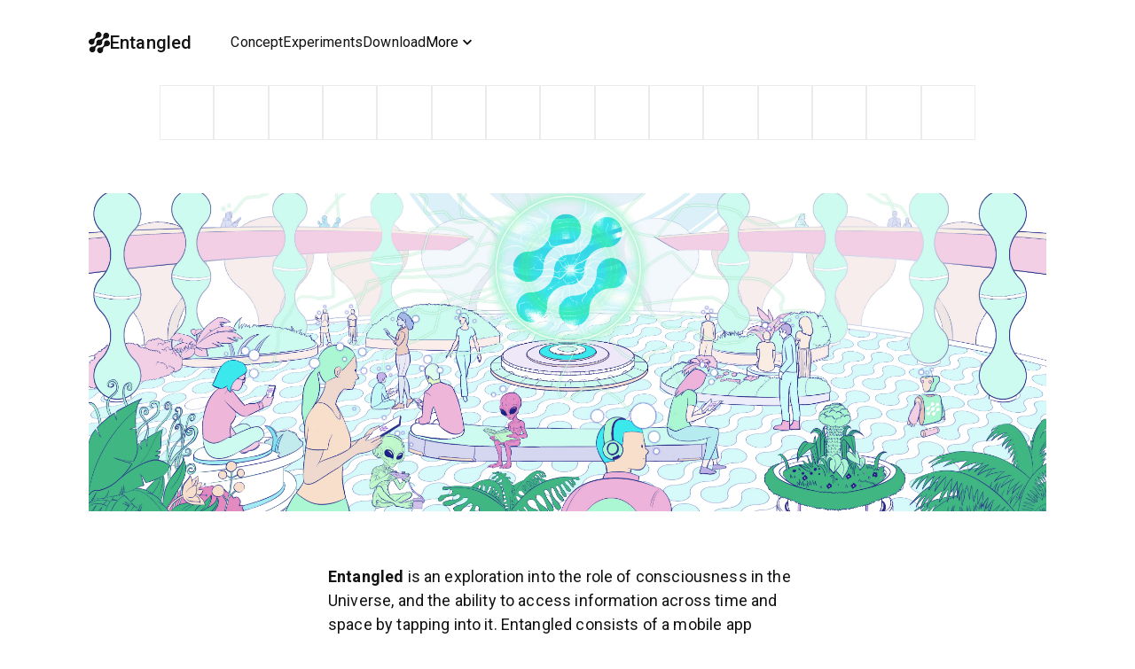

--- FILE ---
content_type: text/html; charset=utf-8
request_url: https://www.entangled.org/
body_size: 2429
content:
<!DOCTYPE html>
<html lang="en">
  <head>
    <meta charset="UTF-8" />
    <meta name="viewport" content="width=device-width, initial-scale=1.0" />
    <title>Entangled</title>
    <link rel="stylesheet" href="./css/global.css" />
    <link rel="stylesheet" href="./css/home.css" />
    <link rel="icon" type="image/x-icon" href="./assets/images/favicon.ico" />
    <link
      href="https://fonts.googleapis.com/css2?family=Roboto:wght@400;500;700&family=Roboto+Mono:wght@400;500;700&display=swap"
      rel="stylesheet"
    />
  </head>
  <body>
    <header>
      <nav class="header-navigation">
        <a class="logo" href="./">
          <img class="logo-image" src="./assets/images/logo.svg" alt="Entangled logo" />
          <div>Entangled</div>
        </a>
        <ul class="navigation-list">
          <li><a href="./concept">Concept</a></li>
          <li><a href="./experiments">Experiments</a></li>
          <li><a href="./download">Download</a></li>
          <li class="more-options-container">
            <div class="more-options-toggle">
              More
              <img
                class="more-options-toggle-icon"
                src="./assets/images/expand.svg"
                alt="Open more navigation options"
                id="more-options-closed-icon"
              />
              <img
                class="more-options-toggle-icon"
                src="./assets/images/collapse.svg"
                alt="Close more navigation options"
                id="more-options-opened-icon"
              />
            </div>

            <ul class="more-options" id="more-options">
              <li>
                <a href="./team">Team</a>
              </li>
              <li>
                <a href="./research">Research</a>
              </li>
              <li>
                <a href="https://www.mind-lamp.com" target="_blank">Mind Lamp</a>
              </li>
              <li>
                <a href="./contact">Contact</a>
              </li>
              <li>
                <a href="./live" class="live-navigation-item">
                  <img src="./assets/images/globe-icon.svg" />
                  <div>Live</div>
                </a>
              </li>
            </ul>
          </li>
        </ul>
        <label class="navigation-menu-toggle">
          <img src="./assets/images/menu-closed.svg" alt="Open menu" id="menu-closed-icon" />
          <img src="./assets/images/menu-opened.svg" alt="Close menu" id="menu-opened-icon" />
        </label>
      </nav>

      <div class="square-container" id="square-container-header"></div>
    </header>

    <div class="main-content">
      <img class="home-image" src="./assets/images/entangled_consciousness-app-bg.png" alt="Entangled consciousness app banner" />

      <p class="paragraph">
        <b>Entangled</b> is an exploration into the role of consciousness in the Universe, and the ability to
        access information across time and space by tapping into it. Entangled consists of a mobile app connected to
        quantum hardware, which follows a set of rules called the Entangled Protocol.
        <br />
        <br />
        The app allows anyone in the world to join. The quantum hardware looks for consciousness (psi) effects, and the
        Protocol allows thousands of experiments to run on the network.
      </p>

      <div class="code-section">
        <div>
          <span class="code-text">Download the app</span>
          <br />
          <span class="code-text" id="typing-text"></span><span class="coursor-box">&nbsp</span>
        </div>
      </div>

      <div class="apps">
        <a href="https://apps.apple.com/app/entagled-org/id6467852455"><img class="app-image" src="../assets/images/download-entangled-ios.png" alt="Download for iOS" /></a>
        <div style="display: flex; flex-direction: column; align-items: center; gap: 8px;">
          <a href="https://play.google.com/store/apps/details?id=com.entangled5"><img class="app-image" src="../assets/images/download-entangled-android.png" alt="Download for Android" /></a>
          <!--<div style="color: #666; font-size: 14px; text-align: center; font-style: italic;">Android coming July 2025</div> -->
        </div>
      </div>
    </div>

    <footer>
      <div class="footer-items">
        <div>2025 Entangled Labs</div>
        <div>Powered by Psyleron</div>
        <div><a href="../terms">Terms &amp; Privacy</a></div>
        <div class="system-status-container">
          <div class="circle"></div>
          <div class="system-status">All systems normal</div>
        </div>
      </div>

      <div class="square-container" id="square-container-footer"></div>
    </footer>

    <script>
      var menuOpened = false;
      var moreOptionsOpened = false;

      window.onload = function() {
        updateSquares();
        window.onresize = updateSquares; // Adjust squares on window resize
      };

      function updateSquares() {
        const squareContainerHeader = document.getElementById('square-container-header');
        const squareContainerFooter = document.getElementById('square-container-footer');
        const style = window.getComputedStyle(squareContainerHeader);
        const containerWidth = squareContainerHeader.clientWidth - (parseFloat(style.paddingLeft) + parseFloat(style.paddingRight));

        // Set square size based on viewport width
        let squareSize = 60;

        if(window.innerWidth <= 768) {
          squareSize = 40;
        }

        if(window.innerWidth <= 576) {
          squareSize = 30;
        }

        // Calculate number of squares that can fit without wrapping
        const numSquares = Math.floor(containerWidth / squareSize);

        // Clear previous squares to adjust for new size or on resize
        squareContainerHeader.innerHTML = '';
        squareContainerFooter.innerHTML = '';

        for (let i = 0; i < numSquares; i++) {
          let squareHeader = document.createElement('div');
          squareHeader.className = 'square';
          squareHeader.style.width = squareSize + 'px'; // Set width as per the screen size
          squareHeader.style.height = squareSize + 'px'; // Set height equal to width
          squareContainerHeader.appendChild(squareHeader);

          let squareFooter = document.createElement('div');
          squareFooter.className = 'square';
          squareFooter.style.width = squareSize + 'px'; // Set width as per the screen size
          squareFooter.style.height = squareSize + 'px'; // Set height equal to width
          squareContainerFooter.appendChild(squareFooter);
        }
      };

      document.querySelector('.navigation-menu-toggle').addEventListener('click', function() {
        const nav = document.querySelector('ul');
        nav.style.left = menuOpened ? '-100%' : '0px';
        document.getElementById('menu-opened-icon').style.display = menuOpened ? 'none' : 'block';
        document.getElementById('menu-closed-icon').style.display = menuOpened ? 'block' : 'none';
        menuOpened = !menuOpened;

        // Toggle fixed header class
        const header = document.querySelector('header');
        const headerHeight = header.offsetHeight + 'px'; // Get header height
        const body = document.body;
        if (menuOpened) {
          header.classList.add('fixed-header');
          body.style.paddingTop = headerHeight; // Add padding top to body
        } else {
          header.classList.remove('fixed-header');
          body.style.paddingTop = ''; // Remove the padding when the menu is closed
        }
      });

      document.querySelector('.more-options-toggle').addEventListener('click', function() {
        document.getElementById('more-options-opened-icon').style.display = moreOptionsOpened ? 'none' : 'block';
        document.getElementById('more-options-closed-icon').style.display = moreOptionsOpened ? 'block' : 'none';
        moreOptionsOpened = !moreOptionsOpened;
        document.getElementById('more-options').style.display = moreOptionsOpened ? 'flex' : 'none';
      });

      // Code for typing effect
      const messages = [
        "Explore global consciousness",
        "Access knowledge across time and space",
        "Build a human superintelligence",
        "Be crazy, push the boundaries"
      ];
      let currentMessage = 0;
      let messageIndex = 0;
      let typingText = document.getElementById('typing-text');
      let typingDelay = 36; // milliseconds
      let nextMessageDelay = 3000; // milliseconds between messages
      let isTyping = true;

      function typeMessage() {
        if (isTyping) {
          if (messageIndex < messages[currentMessage].length) {
            typingText.textContent += messages[currentMessage].charAt(messageIndex);
            messageIndex++;
            setTimeout(typeMessage, typingDelay);
          } else {
            setTimeout(eraseMessage, nextMessageDelay);
          }
        } else {
          if (messageIndex >= 0) {
            typingText.textContent = messages[currentMessage].substring(0, messageIndex);
            messageIndex--;
            setTimeout(eraseMessage, typingDelay);
          } else {
            currentMessage = (currentMessage + 1) % messages.length;
            messageIndex = 0; // Reset the index for the next message
            isTyping = true;
            setTimeout(typeMessage, nextMessageDelay);
          }
        }
      }

      function eraseMessage() {
        isTyping = false;
        typeMessage();
      }

      document.addEventListener('DOMContentLoaded', function () {
        setTimeout(typeMessage, nextMessageDelay);
      });
    </script>
  </body>
</html>


--- FILE ---
content_type: text/css; charset=utf-8
request_url: https://www.entangled.org/css/global.css
body_size: 1060
content:
body,
html {
  height: 100%;
  margin: 0;
  padding: 0;
  font-family: 'Roboto';
  text-decoration: none;
  list-style: none;
}

body {
  display: flex;
  flex-direction: column;
  min-height: 100vh;
}

a {
  text-decoration: none;
}

.fixed-header {
  position: fixed;
  width: 100%;
  top: 0;
  background-color: #fff;
  left: 0;
  z-index: 1;
}

.header-navigation {
  padding: 32px 100px;
  display: flex;
}

.logo {
  color: #131313;
  font-size: 20px;
  font-weight: 500;
  line-height: 160%;
  letter-spacing: 0.15px;
  display: flex;
  align-items: center;
  gap: 12px;
  margin-right: 44px;
  cursor: pointer;
}

.logo-image {
  width: 24px;
  height: 24px;
}

.navigation-list {
  display: flex;
  gap: 24px;
  padding: 0px;
  margin: 0px;
}

.navigation-list li {
  display: inline-flex;
  align-items: center;
}

.navigation-list li a {
  color: #131313;
  font-size: 16px;
  line-height: 150%;
  letter-spacing: 0.15px;
}

.navigation-list li a.active {
  color: #2cb251;
}

.more-options-container {
  position: relative;
}

.more-options-toggle {
  display: flex;
  cursor: pointer;
}

.more-options-toggle-icon {
  width: 20px;
}

#more-options-opened-icon {
  display: none;
}

.more-options {
  position: absolute;
  box-shadow: 0px 4px 4px rgba(0, 0, 0, 0.25);
  padding: 16px;
  top: 40px;
  display: none;
  flex-direction: column;
  gap: 16px;
  background-color: #fff;
  z-index: 1;
  min-width: 160px;
}

.live-navigation-item {
  display: flex;
  gap: 8px;
  align-items: center;
}

.navigation-menu-toggle {
  display: none;
}

.navigation-menu-toggle img {
  cursor: pointer;
}

#menu-opened-icon {
  display: none;
}

.square-container {
  display: flex;
  padding: 0px 180px;
}

.square {
  width: 60px;
  height: 60px;
  border: 1px solid #ebebeb;
}

.footer-items {
  display: flex;
  flex-direction: row;
  justify-content: center;
  margin: 20px 0px;
  gap: 16px 24px;
  font-size: 16px;
  line-height: 150%;
  letter-spacing: 0.15px;
  color: #cccccc;
  text-decoration: none;
}

.footer-items a, .footer-items a:visited {
  text-decoration: none;
  color: inherit;
}

.system-status-container {
  display: flex;
  align-items: center;
  justify-content: center;
  gap: 8px;
}

.circle {
  width: 8px;
  height: 8px;
  background-color: #2cb251; /* brand green */
  border-radius: 50%;
}

.system-status {
  color: #000000; /* match body text color */
}

@media (max-width: 768px) {
  .header-navigation {
    padding: 32px 35px;
  }

  .square {
    width: 40px;
    height: 40px;
  }

  .square-container {
    padding: 0px 90px;
  }
}

@media (max-width: 576px) {
  .header-navigation {
    padding: 18px 20px;
    display: flex;
    position: relative; /* ensure absolute children position relative to nav */
  }

  .navigation-menu-toggle {
    display: flex;
    position: absolute;
    right: 20px;
    top: 50%;
    transform: translateY(-50%); /* vertically center alongside logo */
  }

  #menu-opened-icon {
    position: relative;
    bottom: 3px;
  }

  .navigation-list {
    position: fixed;
    width: 100%;
    height: 100vh;
    top: 68px;
    left: -100%;
    transition: all 0.15s;
    display: flex;
    flex-direction: column;
    gap: 0px;
    background-color: #fff;
  }

  .navigation-list li {
    border-top: 1px solid rgba(0, 26, 51, 0.1);
    padding: 24px;
    font-size: 22px;
  }

  .navigation-list li a {
    font-size: 22px;
  }

  .more-options-toggle-icon {
    width: 22px;
  }

  .more-options {
    top: 65px;
    min-width: 160px;
  }

  .more-options li {
    border: none;
    padding: 0px;
  }

  .square-container {
    padding: 0px 30px;
  }

  .square {
    width: 30px;
    height: 30px;
  }

  .footer-items {
    padding: 0px 20px;
    flex-wrap: wrap;
  }

  .system-status-container {
    width: 100%;
  }

  .footer-items :nth-child(1) {
    order: 1;
  }

  .footer-items :nth-child(2) {
    order: 1;
  }

  .footer-items :nth-child(3) {
    order: 1;
  }

  .footer-items :nth-child(4) {
    order: 0;
  }
}

/* Site-wide maintenance alert banner - COMMENTED OUT FOR FUTURE USE */
/*
header::before {
  content: "Account creation is temporarily unavailable for critical maintenance";
  display: block;
  width: 100%;
  box-sizing: border-box;
  padding: 10px 16px 10px 40px; /* extra left space for icon */
  text-align: center;
  background-color: #fff3cd; /* soft amber */
  color: #7a5900; /* dark amber text */
  border-bottom: 1px solid rgba(0, 0, 0, 0.1);
  font-size: 14px;
  line-height: 1.4;
  background-image: url("data:image/svg+xml;utf8,<svg xmlns='http://www.w3.org/2000/svg' width='18' height='18' viewBox='0 0 24 24' fill='none' stroke='%237a5900' stroke-width='2' stroke-linecap='round' stroke-linejoin='round'><path d='M12 9v4'/><path d='M12 17h.01'/><circle cx='12' cy='12' r='10'/></svg>");
  background-repeat: no-repeat;
  background-position: 16px center;
  background-size: 18px 18px;
}

@media (max-width: 576px) {
  header::before {
    font-size: 13px;
    padding: 8px 12px 8px 36px;
    background-size: 16px 16px;
    background-position: 12px center;
  }
}
*/


--- FILE ---
content_type: text/css; charset=utf-8
request_url: https://www.entangled.org/css/home.css
body_size: -9
content:
.main-content {
  flex: 1;
  display: flex;
  flex-direction: column;
  margin: 60px 0px 120px;
  align-items: center;
  justify-content: center;
}

.home-image {
  max-width: 1080px;
  width: 100%;
  filter: grayscale(30%);
}

.paragraph {
  max-width: 540px;
  color: #131313;
  font-size: 18px;
  line-height: 150%;
  letter-spacing: 0.15px;
  margin: 60px 0px 90px;
}

.code-section {
  text-align: center;
  color: #131313;
  font-family: 'Roboto Mono';
  font-size: 18px;
  line-height: 150%;
  letter-spacing: 0.15px;
}

.code-text {
  background-color: #cccccc;
}

.coursor-box {
  background: #131313;
  animation: blink 1.1s steps(1) infinite;
}

@keyframes blink {
  50% {
    opacity: 0;
  }
}

.apps {
  display: flex;
  gap: 16px;
  margin: 30px 0px;
}

.app-image {
  max-width: 180px;
  height: auto;
}

@media (max-width: 768px) {
}

@media (max-width: 576px) {
  .main-content {
    margin: 30px 0px 60px;
  }

  .paragraph {
    margin: 30px 0px 60px;
    padding: 0px 20px;
  }

  .code-section {
    padding: 0px 20px;
  }

  .apps {
    padding: 0px 20px;
  }
}


--- FILE ---
content_type: image/svg+xml
request_url: https://www.entangled.org/assets/images/logo.svg
body_size: 1813
content:
<svg width="24" height="24" viewBox="0 0 24 24" fill="none" xmlns="http://www.w3.org/2000/svg">
<path d="M18.3431 10.5328C18.0014 10.876 17.7398 11.2902 17.5768 11.7457C17.4138 12.2014 17.3535 12.6874 17.4001 13.169L17.3839 13.1528C17.4319 13.7197 17.3552 14.2901 17.1595 14.8245C16.9638 15.3587 16.6537 15.8439 16.2509 16.2462C15.8479 16.6484 15.362 16.9581 14.8268 17.1535C14.2917 17.3488 13.7202 17.4253 13.1525 17.3775L13.1687 17.3937C12.4896 17.3306 11.8075 17.4781 11.2153 17.8162C10.6232 18.1544 10.15 18.6666 9.86014 19.2831C9.57032 19.8996 9.47792 20.5903 9.59565 21.2612C9.71347 21.9319 10.0356 22.5502 10.5181 23.0315C11.0007 23.5128 11.6201 23.8339 12.2921 23.9508C12.9641 24.0678 13.6558 23.9749 14.273 23.685C14.8902 23.395 15.4028 22.9222 15.7409 22.3307C16.0791 21.7392 16.2263 21.058 16.1624 20.3799L16.1796 20.3961C16.1316 19.8293 16.2082 19.2588 16.4039 18.7244C16.5996 18.1902 16.9098 17.705 17.3126 17.3027C17.7156 16.9005 18.2015 16.5908 18.7366 16.3955C19.2718 16.2001 19.8432 16.1236 20.411 16.1714L20.3939 16.1552C20.9486 16.205 21.5071 16.1142 22.0174 15.8912C22.5276 15.6681 22.9733 15.3201 23.3129 14.8794C23.6526 14.4386 23.8754 13.9193 23.9605 13.3698C24.0457 12.8201 23.9906 12.258 23.8002 11.7352C23.6098 11.2126 23.2903 10.7464 22.8714 10.3798C22.4525 10.0132 21.9477 9.75813 21.4038 9.63825C20.8598 9.51837 20.2943 9.53745 19.7598 9.69378C19.2252 9.85021 18.7389 10.1388 18.3458 10.5328H18.3431Z" fill="#131313"/>
<path d="M11.6932 15.2718L11.6761 15.2556C12.1586 15.3041 12.646 15.245 13.1029 15.0825C13.5598 14.9199 13.9748 14.6581 14.3179 14.3158C14.6609 13.9735 14.9236 13.5594 15.0866 13.1033C15.2498 12.6473 15.3094 12.1608 15.2612 11.6789L15.2783 11.6951C15.2303 11.1282 15.3069 10.5578 15.5026 10.0234C15.6983 9.48917 16.0085 9.00397 16.4113 8.60166C16.8143 8.19944 17.3002 7.88974 17.8353 7.69444C18.3705 7.49901 18.9419 7.42257 19.5097 7.47042L19.4926 7.45422C20.1718 7.51794 20.8541 7.37084 21.4465 7.0331C22.0391 6.69536 22.5127 6.18336 22.803 5.56696C23.0932 4.95057 23.186 4.25977 23.0686 3.5888C22.9512 2.91782 22.6294 2.29934 22.147 1.8177C21.6646 1.33607 21.0451 1.01473 20.3731 0.897528C19.7011 0.780317 19.0092 0.872939 18.3918 1.16276C17.7744 1.45258 17.2617 1.9255 16.9233 2.517C16.585 3.1085 16.4377 3.78979 16.5015 4.46794L16.4853 4.45084C16.5334 5.01776 16.4569 5.58832 16.2613 6.12268C16.0657 6.65704 15.7555 7.14233 15.3527 7.54467C14.9497 7.94689 14.4636 8.25659 13.9285 8.4519C13.3932 8.6472 12.8217 8.72352 12.2539 8.67555L12.2701 8.69265C11.7876 8.64414 11.3002 8.70327 10.8433 8.86582C10.3865 9.02827 9.97144 9.29018 9.62835 9.63246C9.28526 9.97474 9.02267 10.3889 8.8595 10.845C8.69643 11.301 8.63685 11.7875 8.68507 12.2693L8.66885 12.2531C8.71662 12.82 8.63991 13.3904 8.44421 13.9247C8.24841 14.4588 7.93831 14.944 7.53545 15.3463C7.13256 15.7485 6.64664 16.0581 6.11158 16.2536C5.57651 16.449 5.00518 16.5256 4.43744 16.4779L4.45367 16.4941C3.77444 16.4303 3.09207 16.5774 2.49963 16.9152C1.90719 17.253 1.43353 17.7649 1.14325 18.3813C0.852966 18.9977 0.760189 19.6885 0.877585 20.3595C0.99498 21.0305 1.31683 21.6489 1.79923 22.1306C2.28163 22.6122 2.90109 22.9336 3.57313 23.0507C4.24517 23.1679 4.93706 23.0753 5.55444 22.7855C6.1718 22.4957 6.68461 22.0228 7.02289 21.4313C7.3612 20.8397 7.5085 20.1585 7.44468 19.4803L7.4618 19.4965C7.41385 18.9296 7.49047 18.3592 7.68618 17.8248C7.88179 17.2906 8.19198 16.8054 8.59484 16.4031C8.99779 16.0008 9.48376 15.6911 10.0189 15.4958C10.5541 15.3004 11.1254 15.2239 11.6932 15.2718Z" fill="#131313"/>
<path d="M5.652 13.4652C5.99367 13.1221 6.25525 12.7079 6.41809 12.2523C6.58093 11.7966 6.641 11.3106 6.59402 10.8291L6.61114 10.8453C6.56318 10.2782 6.63977 9.70754 6.83557 9.17311C7.03138 8.63867 7.34168 8.15338 7.74481 7.75107C8.14794 7.34878 8.63409 7.03918 9.16946 6.84392C9.70483 6.64865 10.2764 6.57242 10.8444 6.62055L10.8272 6.60435C11.5062 6.66786 12.1883 6.52072 12.7805 6.18299C13.3727 5.84528 13.846 5.33341 14.1362 4.71721C14.4263 4.101 14.5189 3.41045 14.4016 2.73973C14.2842 2.069 13.9624 1.45076 13.4802 0.969299C12.998 0.48784 12.3787 0.166604 11.707 0.0494027C11.0352 -0.0678074 10.3435 0.0247331 9.72638 0.314379C9.10916 0.604024 8.5965 1.07669 8.25828 1.66792C7.91996 2.25914 7.77257 2.94015 7.83622 3.61807L7.81999 3.60187C7.86795 4.16875 7.79133 4.73925 7.59562 5.27354C7.39992 5.80783 7.08984 6.29304 6.68692 6.69531C6.28402 7.09759 5.79803 7.40722 5.26289 7.60256C4.72776 7.79796 4.15636 7.87446 3.58858 7.82658L3.60481 7.84278C3.05003 7.7931 2.49166 7.88409 1.98146 8.10721C1.47126 8.33032 1.02571 8.67845 0.686129 9.11928C0.346544 9.56003 0.123903 10.0793 0.0388245 10.6289C-0.0462454 11.1785 0.0090045 11.7407 0.199454 12.2632C0.389903 12.7859 0.709405 13.252 1.12834 13.6185C1.54727 13.9851 2.05208 14.2401 2.596 14.3599C3.1399 14.4797 3.70532 14.4606 4.23985 14.3042C4.77438 14.1478 5.26071 13.8593 5.6538 13.4652H5.652Z" fill="#131313"/>
</svg>


--- FILE ---
content_type: image/svg+xml
request_url: https://www.entangled.org/assets/images/globe-icon.svg
body_size: 963
content:
<svg width="16" height="16" viewBox="0 0 16 16" fill="none" xmlns="http://www.w3.org/2000/svg">
<rect width="16" height="16" fill="#F5F5F5"/>
<g id="Dropdown">
<rect width="100" height="176" transform="translate(-16 -140)" fill="white"/>
<g id="Frame 2">
<g id="Group 36706">
<path id="Vector" d="M8 0C6.41775 0 4.87103 0.469192 3.55544 1.34824C2.23985 2.22729 1.21447 3.47672 0.608967 4.93853C0.00346627 6.40034 -0.15496 8.00887 0.153721 9.56072C0.462403 11.1126 1.22433 12.538 2.34315 13.6569C3.46197 14.7757 4.88743 15.5376 6.43928 15.8463C7.99113 16.155 9.59966 15.9965 11.0615 15.391C12.5233 14.7855 13.7727 13.7602 14.6518 12.4446C15.5308 11.129 16 9.58225 16 8C15.9977 5.87898 15.1541 3.8455 13.6543 2.34571C12.1545 0.84592 10.121 0.00232022 8 0ZM14.7658 7.43262C14.6024 7.44139 14.4386 7.43981 14.2754 7.42787C14.0781 7.42703 13.8807 7.42703 13.6832 7.42787C13.474 7.4285 13.265 7.4292 13.0559 7.42996C12.2341 7.43275 11.4121 7.42013 10.5903 7.42648C9.8524 7.43213 9.04995 7.36349 8.40751 7.79562C7.10673 8.67035 7.21275 10.7315 8.77456 11.2132C9.19548 11.2794 9.59882 11.4295 9.96066 11.6546C10.4594 12.0763 10.3433 12.8138 10.2758 13.3834C10.2809 13.6667 10.2002 13.945 10.0443 14.1817C9.88845 14.4184 9.66467 14.6024 9.40234 14.7097C8.9454 14.8314 8.47227 14.8811 8 14.8571C6.22334 14.8585 4.5156 14.1697 3.23708 12.9361C1.95856 11.7024 1.20923 10.0203 1.14719 8.24477C1.11623 8.04496 1.11 7.8421 1.12863 7.64076C1.1889 7.36328 1.46063 7.40305 1.67955 7.41455C1.87779 7.42494 2.07604 7.4345 2.27456 7.43694C2.55623 7.44037 2.83803 7.44001 3.11956 7.44936C3.5313 7.47499 3.94462 7.45129 4.35073 7.37876C4.60597 7.32609 4.84589 7.21604 5.05232 7.05696C5.25876 6.89787 5.4263 6.69391 5.54227 6.46052C5.76047 6.01283 5.74024 5.47098 5.99972 5.04311C6.35659 4.45438 7.06725 4.589 7.62849 4.35351C8.62305 3.93625 8.62792 2.82547 8.59166 1.84989C8.5888 1.76384 8.60531 1.67825 8.63996 1.59944C8.67461 1.52063 8.72652 1.45061 8.79186 1.39455C8.85719 1.33848 8.93429 1.29781 9.01745 1.27553C9.10061 1.25326 9.18771 1.24994 9.27232 1.26583C10.0402 1.41031 10.7774 1.68588 11.4517 2.0805C12.2312 2.5347 12.9134 3.13838 13.4589 3.85689C14.0045 4.5754 14.4028 5.39458 14.631 6.26743C14.7151 6.57925 14.7778 6.89647 14.8185 7.21686C14.8269 7.28669 14.8518 7.4043 14.7658 7.43262Z" fill="#131313"/>
<path id="Vector_2" d="M4.57199 11.1429C5.04537 11.1429 5.42913 10.7591 5.42913 10.2857C5.42913 9.81234 5.04537 9.42859 4.57199 9.42859C4.0986 9.42859 3.71484 9.81234 3.71484 10.2857C3.71484 10.7591 4.0986 11.1429 4.57199 11.1429Z" fill="#131313"/>
</g>
</g>
</g>
</svg>


--- FILE ---
content_type: image/svg+xml
request_url: https://www.entangled.org/assets/images/menu-closed.svg
body_size: -184
content:
<svg width="24" height="16" viewBox="0 0 24 16" fill="none" xmlns="http://www.w3.org/2000/svg">
<g id="Frame 74" clip-path="url(#clip0_622_2954)">
<rect id="Rectangle 142" y="0.5" width="24" height="3" fill="#131313"/>
<rect id="Rectangle 143" y="6.5" width="24" height="3" fill="#131313"/>
<rect id="Rectangle 144" y="12.5" width="24" height="3" fill="#131313"/>
</g>
<defs>
<clipPath id="clip0_622_2954">
<rect width="24" height="15" fill="white" transform="translate(0 0.5)"/>
</clipPath>
</defs>
</svg>
